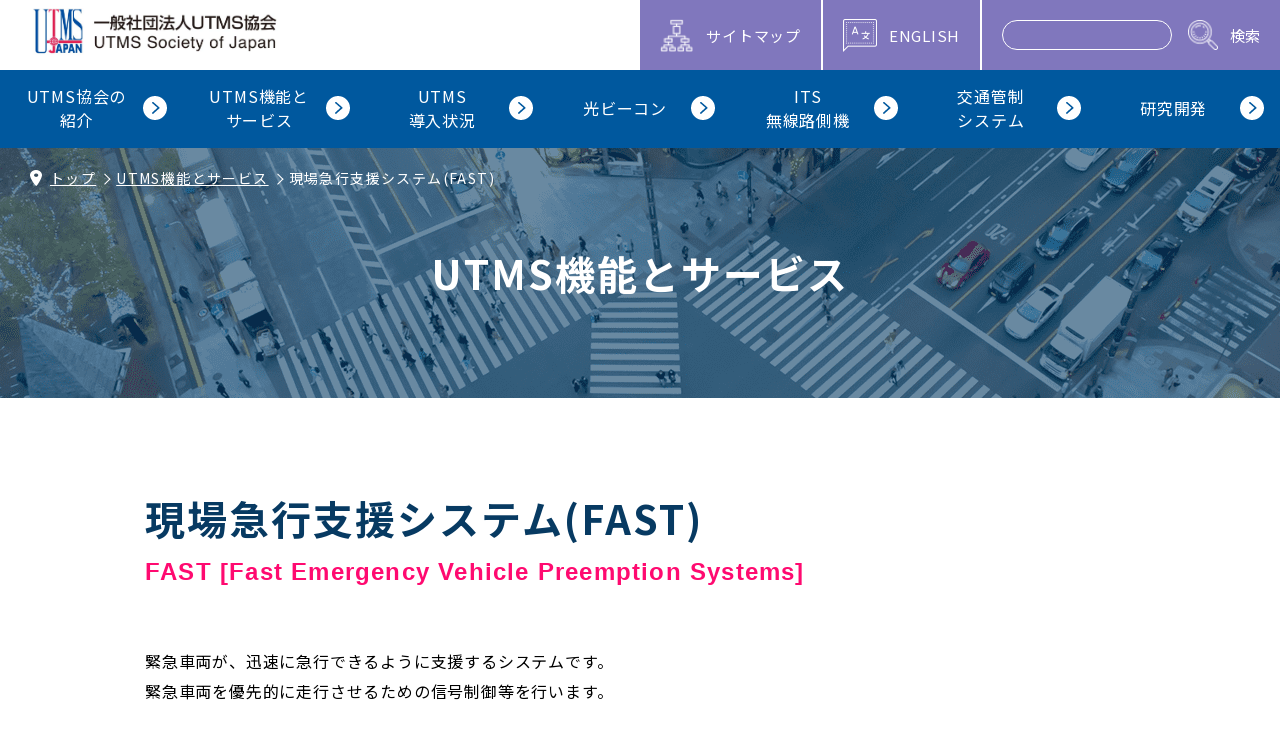

--- FILE ---
content_type: text/html; charset=UTF-8
request_url: https://utms.or.jp/japanese/system/fast.html
body_size: 22255
content:
<!DOCTYPE html>
<html lang="ja">
<head>
    <meta charset="UTF-8"/>
    <meta name="viewport" content="width=device-width, initial-scale=1"/>
    <link rel="stylesheet" href="https://utms.or.jp/wp-content/themes/utms/style.css">
    <link rel="preconnect" href="https://fonts.googleapis.com">
    <link rel="preconnect" href="https://fonts.gstatic.com" crossorigin>
    <link href="https://fonts.googleapis.com/css2?family=Noto+Sans+JP:wght@300;400;700&display=swap"
          rel="stylesheet"> <title>現場急行支援システム(FAST)｜UTMS機能とサービス | 一般社団法人　ＵＴＭＳ協会</title>
<meta name='robots' content='max-image-preview:large' />
<link rel='dns-prefetch' href='//s.w.org' />
		<script type="text/javascript">
			window._wpemojiSettings = {"baseUrl":"https:\/\/s.w.org\/images\/core\/emoji\/13.1.0\/72x72\/","ext":".png","svgUrl":"https:\/\/s.w.org\/images\/core\/emoji\/13.1.0\/svg\/","svgExt":".svg","source":{"concatemoji":"https:\/\/utms.or.jp\/wp-includes\/js\/wp-emoji-release.min.js?ver=5.8.12"}};
			!function(e,a,t){var n,r,o,i=a.createElement("canvas"),p=i.getContext&&i.getContext("2d");function s(e,t){var a=String.fromCharCode;p.clearRect(0,0,i.width,i.height),p.fillText(a.apply(this,e),0,0);e=i.toDataURL();return p.clearRect(0,0,i.width,i.height),p.fillText(a.apply(this,t),0,0),e===i.toDataURL()}function c(e){var t=a.createElement("script");t.src=e,t.defer=t.type="text/javascript",a.getElementsByTagName("head")[0].appendChild(t)}for(o=Array("flag","emoji"),t.supports={everything:!0,everythingExceptFlag:!0},r=0;r<o.length;r++)t.supports[o[r]]=function(e){if(!p||!p.fillText)return!1;switch(p.textBaseline="top",p.font="600 32px Arial",e){case"flag":return s([127987,65039,8205,9895,65039],[127987,65039,8203,9895,65039])?!1:!s([55356,56826,55356,56819],[55356,56826,8203,55356,56819])&&!s([55356,57332,56128,56423,56128,56418,56128,56421,56128,56430,56128,56423,56128,56447],[55356,57332,8203,56128,56423,8203,56128,56418,8203,56128,56421,8203,56128,56430,8203,56128,56423,8203,56128,56447]);case"emoji":return!s([10084,65039,8205,55357,56613],[10084,65039,8203,55357,56613])}return!1}(o[r]),t.supports.everything=t.supports.everything&&t.supports[o[r]],"flag"!==o[r]&&(t.supports.everythingExceptFlag=t.supports.everythingExceptFlag&&t.supports[o[r]]);t.supports.everythingExceptFlag=t.supports.everythingExceptFlag&&!t.supports.flag,t.DOMReady=!1,t.readyCallback=function(){t.DOMReady=!0},t.supports.everything||(n=function(){t.readyCallback()},a.addEventListener?(a.addEventListener("DOMContentLoaded",n,!1),e.addEventListener("load",n,!1)):(e.attachEvent("onload",n),a.attachEvent("onreadystatechange",function(){"complete"===a.readyState&&t.readyCallback()})),(n=t.source||{}).concatemoji?c(n.concatemoji):n.wpemoji&&n.twemoji&&(c(n.twemoji),c(n.wpemoji)))}(window,document,window._wpemojiSettings);
		</script>
		<style type="text/css">
img.wp-smiley,
img.emoji {
	display: inline !important;
	border: none !important;
	box-shadow: none !important;
	height: 1em !important;
	width: 1em !important;
	margin: 0 .07em !important;
	vertical-align: -0.1em !important;
	background: none !important;
	padding: 0 !important;
}
</style>
	<link rel='stylesheet' id='wp-block-library-css'  href='https://utms.or.jp/wp-includes/css/dist/block-library/style.min.css?ver=5.8.12' type='text/css' media='all' />
<link rel="https://api.w.org/" href="/wp-json/" /><link rel="alternate" type="application/json" href="/wp-json/wp/v2/pages/102" /><link rel="EditURI" type="application/rsd+xml" title="RSD" href="https://utms.or.jp/xmlrpc.php?rsd" />
<link rel="wlwmanifest" type="application/wlwmanifest+xml" href="https://utms.or.jp/wp-includes/wlwmanifest.xml" /> 
<meta name="generator" content="WordPress 5.8.12" />
<link rel="canonical" href="/system/fast.html" />
<link rel='shortlink' href='/?p=102' />
<link rel="alternate" type="application/json+oembed" href="/wp-json/oembed/1.0/embed?url=https%3A%2F%2Futms.or.jp%2Fjapanese%2Fsystem%2Ffast.html" />
<link rel="alternate" type="text/xml+oembed" href="/wp-json/oembed/1.0/embed?url=https%3A%2F%2Futms.or.jp%2Fjapanese%2Fsystem%2Ffast.html&#038;format=xml" />
    <script type="text/javascript">
        var _gaq = _gaq || [];
        _gaq.push(['_setAccount', 'UA-38877728-1']);
        _gaq.push(['_trackPageview']);

        (function() {
            var ga = document.createElement('script'); ga.type = 'text/javascript'; ga.async = true;
            ga.src = ('https:' == document.location.protocol ? 'https://ssl' : 'http://www') + '.google-analytics.com/ga.js';
            var s = document.getElementsByTagName('script')[0]; s.parentNode.insertBefore(ga, s);
        })();
    </script>
</head>
<body>
<header class="header">
            <!--jp-->
        <div class="header-inner">
            <div class="header-top">
                <a href="https://utms.or.jp/japanese" class="header-logo">
                    <img src="https://utms.or.jp/wp-content/themes/utms/images/header-logo.jpg" alt=""
                         class="header-logo__img">
                </a>
                <ul class="header-top-menu">
                    <li class="header-top-menu__item">
                        <a href="/japanese/sitemap/index.html">
                        <span>サイトマップ</span>
                        </a>
                    </li>
                    <li class="header-top-menu__item">
                         <span>
                        <a rel='alternate' hreflang='en' href='/english/system/fast.html' class='lang__link'>ENGLISH</a>                        </span>
                    </li>
                    <li class="header-top-menu__item">
                        <form method="get" action="http://www.google.co.jp/search" class="search-box" target="_blank" rel="noopener noreferrer">
                            <input type="text" name="q" size="31" class="input">
                            <input type="hidden" name="q" value="site:utms.or.jp">
                            <span><input type="submit" name="sa" value="検索"/></span>
                        </form>
                    </li>
                </ul>
            </div>
            <nav class="header-nav">
                <ul class="header-nav-list">
                    <li class="header-nav-list__item">
                        <a href="/japanese/intro/index.html" class="header-nav-list__head">
                            <span class="header-nav-list__title">UTMS協会の</br>紹介</span>
                        </a>
                        <nav class="header-nav-local">
                            <h2 class="header-nav-local__title">一般社団法人UTMS協会の</br>紹介</h2>
                            <ul class="header-nav-local-list">
                                <li class="header-nav-local__item">
                                    <a href="/japanese/intro/index.html"
                                       class="header-nav-local__item__link">協会の概要</a>
                                </li>
                                <li class="header-nav-local__item">
                                    <a href="/wp-content/uploads/2021/10/teikan.pdf" class="header-nav-local__item__link" target="_blank" rel="noopener noreferrer">定款（ＰＤＦ）</a>
                                </li>
                                <li class="header-nav-local__item">
                                    <a href="/japanese/intro/sosiki.html"
                                       class="header-nav-local__item__link">協会の組織</a>
                                </li>
                                <li class="header-nav-local__item">
                                    <a href="/wp-content/uploads/2021/10/kaiin-meibo.pdf" class="header-nav-local__item__link" target="_blank" rel="noopener noreferrer">会員（ＰＤＦ）</a>
                                </li>
                                <li class="header-nav-local__item">
                                    <a href="/wp-content/uploads/2021/10/yakuin.pdf" class="header-nav-local__item__link" target="_blank" rel="noopener noreferrer">役員（ＰＤＦ）</a>
                                </li>
                                <li class="header-nav-local__item">
                                    <a class="button button-header-nav icon_pdf" href="/wp-content/uploads/2025/03/250922kikaku.pdf" target="_blank" rel="noopener noreferrer">
                                        <span class="button__label">UTMS協会規格</span>
                                    </a>
                                </li>
                            </ul>
                            <ul class="header-nav-local-list">
                                <li class="header-nav-local__item">
                                    <a href="/japanese/intro/katudou.html"
                                       class="header-nav-local__item__link">決算公告等</a>
                                </li>
                                <li class="header-nav-local__item">
                                    <a href="/japanese/intro/map.html"
                                       class="header-nav-local__item__link">アクセス</a>
                                </li>
                            </ul>
                        </nav>
                    </li>
                    <li class="header-nav-list__item">
                        <a href="/japanese/system/index.html" class="header-nav-list__head">
                            <span class="header-nav-list__title">UTMS機能と</br>サービス</span>
                        </a>
                        <nav class="header-nav-local">
                            <h2 class="header-nav-local__title">UTMS機能とサービス</h2>
                            <ul class="header-nav-local-list">
                                <li class="header-nav-local__item">
                                    <a href="/japanese/system/index.html"
                                       class="header-nav-local__item__link">UTMSの紹介</a>
                                </li>
                                <li class="header-nav-local__item">
                                    <a href="/japanese/system/itcs.html" class="header-nav-local__item__link">高度交通管制システム(ITCS)</a>
                                </li>
                                <li class="header-nav-local__item">
                                    <a href="/japanese/system/amis.html" class="header-nav-local__item__link">交通情報提供システム(AMIS)</a>
                                </li>
                                <li class="header-nav-local__item">
                                    <a href="/japanese/system/ptps.html" class="header-nav-local__item__link">公共車両優先システム(PTPS)</a>
                                </li>
                                <li class="header-nav-local__item">
                                    <a href="/japanese/system/mocs.html" class="header-nav-local__item__link">車両運行管理システム(MOCS)</a>
                                </li>
                            </ul>
                            <ul class="header-nav-local-list">
                                <li class="header-nav-local__item">
                                    <a href="/japanese/system/epms.html" class="header-nav-local__item__link">交通公害低減システム(EPMS)</a>
                                </li>
                                <li class="header-nav-local__item">
                                    <a href="/japanese/system/dsss.html" class="header-nav-local__item__link">安全運転支援システム(DSSS)</a>
                                </li>
                                <li class="header-nav-local__item">
                                    <a href="/japanese/system/help.html" class="header-nav-local__item__link">緊急通報システム(HELP)</a>
                                </li>
                                <li class="header-nav-local__item">
                                    <a href="/japanese/system/pics.html" class="header-nav-local__item__link">歩行者等支援情報通信システム(PICS)</a>
                                </li>
                                <li class="header-nav-local__item">
                                    <a href="/japanese/system/fast.html" class="header-nav-local__item__link">現場急行支援システム(FAST)</a>
                                </li>
                            </ul>
                        </nav>
                    </li>
                    <li class="header-nav-list__item">
                        <a href="/japanese/pre/index.html" class="header-nav-list__head">
                            <span class="header-nav-list__title">UTMS</br>導入状況</span>
                        </a>
                    </li>
                    <li class="header-nav-list__item">
                        <a href="/japanese/beacon/index.html" class="header-nav-list__head">
                            <span class="header-nav-list__title">光ビーコン</span>
                        </a>
                        <nav class="header-nav-local">
                            <h2 class="header-nav-local__title">光ビーコン</h2>
                            <ul class="header-nav-local-list">
                                <li class="header-nav-local__item">
                                    <a href="/japanese/beacon/index.html"
                                       class="header-nav-local__item__link">概要</a>
                                </li>
                                <li class="header-nav-local__item">
                                    <a href="/japanese/beacon/gijutu.html" class="header-nav-local__item__link">技術的特徴</a>
                                </li>
                            </ul>
                        </nav>
                    </li>
                    <li class="header-nav-list__item">
                        <a href="/japanese/its/index.html" class="header-nav-list__head">
                            <span class="header-nav-list__title">ITS</br>無線路側機</span>
                        </a>
                    </li>
                    <li class="header-nav-list__item">
                        <a href="/japanese/cont/index.html" class="header-nav-list__head">
                            <span class="header-nav-list__title">交通管制</br>システム</span>
                        </a>
                        <nav class="header-nav-local">
                            <h2 class="header-nav-local__title">交通管制システム</h2>
                            <ul class="header-nav-local-list">
                                <li class="header-nav-local__item">
                                    <a href="/japanese/cont/index.html"
                                       class="header-nav-local__item__link">交通管制システムの役割</a>
                                </li>
                                <li class="header-nav-local__item">
                                    <a href="/japanese/cont/syusyuu/index.html" class="header-nav-local__item__link">情報収集</a>
                                </li>
                                <li class="header-nav-local__item">
                                    <a href="/japanese/cont/teikyo/index.html" class="header-nav-local__item__link">情報提供</a>
                                </li>
                                <li class="header-nav-local__item">
                                    <a href="/japanese/cont/seigyo/index.html" class="header-nav-local__item__link">信号制御</a>
                                </li>
                                <li class="header-nav-local__item">
                                    <a href="/japanese/cont/kouseizu/index.html" class="header-nav-local__item__link">システム構成図</a>
                                </li>
                            </ul>
                            <ul class="header-nav-local-list">
                                <li class="header-nav-local__item">
                                    <a href="/japanese/cont/kouka/index.html" class="header-nav-local__item__link">交通管制システムの導入効果</a>
                                </li>
                            </ul>
                        </nav>
                    </li>
                    <li class="header-nav-list__item">
                        <a href="/japanese/research/index.html" class="header-nav-list__head">
                            <span class="header-nav-list__title">研究開発</span>
                        </a>
                    </li>
                </ul>
            </nav>
        </div>
    </header>
<div class="content">
    <div class="page-title-wrapper">
        <div class="breadcrumbs">
            <ul class="breadcrumbs-list"><li class="breadcrumbs-list__item"><a href="https://utms.or.jp/japanese" class="breadcrumbs-list__item__link">トップ</a></li><li class="breadcrumbs-list__item"><a href="/japanese/system/index.html" class="breadcrumbs-list__item__link">UTMS機能とサービス</a></li><li class="breadcrumbs-list__item">現場急行支援システム(FAST)</li></ul>        </div>
        <h1 class="page-title">UTMS機能とサービス</h1>
    </div>
    <div class="content-inner">
    
<div class="content-block">
<div class="title-wrapper">
<h2 class="title">現場急行支援システム(FAST)</h2>
<p class="title__eng">FAST [Fast Emergency Vehicle Preemption Systems]</p>
</div>
<p class="text">緊急車両が、迅速に急行できるように支援するシステムです。<br>緊急車両を優先的に走行させるための信号制御等を行います。</p>
</div>
<div class="content-block left padding-t0">
<h3 class="sub-title">主な効果</h3>
<div class="list-block margin-b0">
<ol class="list round">
<li class="list__item">救命率の向上</li>
<li class="list__item">犯罪検挙率の向上</li>
<li class="list__item">緊急走行中の交差点での交通事故防止</li>
</ol>
</div>
<div class="movie-block margin-t60 margin-b0">
<video src="/wp-content/uploads/2021/10/fast.mp4" controls="" webkit-playsinline="" playsinline="" class="movie-block__movie">
</video>
<div class="movie__button"></div>
</div>
</div>
        <div class="scroll"><span></span></div>
    </div>
</div>
<footer class="footer">
            <!--jp-->
        <nav class="footer-nav">
            <ul class="footer-nav-list">
                <li class="footer-nav-list__item">
                    <a href="/japanese/intro/index.html" class="footer-nav-list__item__link">UTMS協会の紹介</a>
                </li>
                <li class="footer-nav-list__item">
                    <a href="/japanese/system/index.html" class="footer-nav-list__item__link">UTMS機能と<br>サービス</a>
                </li>
                <li class="footer-nav-list__item">
                    <a href="/japanese/pre/index.html" class="footer-nav-list__item__link">UTMS導入状況</a>
                </li>
                <li class="footer-nav-list__item">
                    <a href="/japanese/beacon/index.html" class="footer-nav-list__item__link">光ビーコン</a>
                </li>
                <li class="footer-nav-list__item">
                    <a href="/japanese/its/index.html" class="footer-nav-list__item__link">ITS無線路側機</a>
                </li>
                <li class="footer-nav-list__item">
                    <a href="/japanese/cont/index.html" class="footer-nav-list__item__link">交通管制システム</a>
                </li>
                <li class="footer-nav-list__item">
                    <a href="/japanese/research/index.html" class="footer-nav-list__item__link">研究開発</a>
                </li>
            </ul>
            <ul class="footer-link-list">
                <li class="footer-link-list__item">
                    <a href="https://utms.or.jp/japanese" class="footer-link-list__item__link">HOME</a>
                </li>
                <li class="footer-link-list__item">
                    <a href="/japanese/info/index.html" class="footer-link-list__item__link">お知らせ</a>
                </li>
                <li class="footer-link-list__item">
                    <a href="/japanese/intro/index.html" class="footer-link-list__item__link">協会概要</a>
                </li>
                <li class="footer-link-list__item">
                    <a href="/japanese/sitemap/index.html" class="footer-link-list__item__link">サイトマップ</a>
                </li>
            </ul>
        </nav>
        <div class="footer-info">
            <div class="footer-info-inner">
                <div class="footer-info-left">
                    <img src="https://utms.or.jp/wp-content/themes/utms/images/footer-logo.jpg" alt=""
                         class="footer-info-logo">
                    <p class="footer-info-address">東京都新宿区市谷田町二丁目６番　エアマンズビル市ヶ谷2階</p>
                </div>
                <div class="footer-ingo-right">
                    <ul class="contact-list">
                        <li class="contact-list__item tel">03-3235-6520</li>
                        <li class="contact-list__item fax">03-3235-6522</li>
                        <li class="contact-list__item mail">
                            <a href="/japanese/contact/index.html" class="footer-link-list__item__link">お問い合わせ</a>
                        </li>
                    </ul>
                </div>
            </div>
        </div>
        <div class="copyright"><span>©2021 UTMS Society of Japan</span></div>
</footer>
<script src="https://code.jquery.com/jquery-3.3.1.min.js"
        integrity="sha256-FgpCb/KJQlLNfOu91ta32o/NMZxltwRo8QtmkMRdAu8=" crossorigin="anonymous"></script>
<script src="https://utms.or.jp/wp-content/themes/utms/js/common.js"></script>
<script type='text/javascript' src='https://utms.or.jp/wp-includes/js/wp-embed.min.js?ver=5.8.12' id='wp-embed-js'></script>
</body>
</html>


--- FILE ---
content_type: text/css
request_url: https://utms.or.jp/wp-content/themes/utms/style.css
body_size: 34915
content:
@charset "UTF-8";
/*
Theme Name: utms
Description: utms
Version: 1.1
Author: Mana
Author URI: http://webcreatormana.com
*/
body {
  font-family: 'Noto Sans JP', -apple-system, "Helvetica Neue", "ヒラギノ角ゴ Pro W3","Hiragino Kaku Gothic Pro","メイリオ",Meiryo,"ＭＳ Ｐゴシック","MS PGothic",sans-serif;
}

/*! normalize.css v8.0.1 | MIT License | github.com/necolas/normalize.css */
/* Document
   ========================================================================== */
/**
 * 1. Correct the line height in all browsers.
 * 2. Prevent adjustments of font size after orientation changes in iOS.
 */
html {
  -webkit-text-size-adjust: 100%;
  /* 2 */
}

/* Sections
   ========================================================================== */
/**
 * Remove the margin in all browsers.
 */
body {
  margin: 0;
}

/**
 * Render the `main` element consistently in IE.
 */
main {
  display: block;
}

/**
 * Correct the font size and margin on `h1` elements within `section` and
 * `article` contexts in Chrome, Firefox, and Safari.
 */
h1 {
  font-size: 2em;
  margin: 0.67em 0;
}

/* Grouping content
   ========================================================================== */
/**
 * 1. Add the correct box sizing in Firefox.
 * 2. Show the overflow in Edge and IE.
 */
hr {
  -webkit-box-sizing: content-box;
          box-sizing: content-box;
  /* 1 */
  height: 0;
  /* 1 */
  overflow: visible;
  /* 2 */
}

/**
 * 1. Correct the inheritance and scaling of font size in all browsers.
 * 2. Correct the odd `em` font sizing in all browsers.
 */
pre {
  font-family: monospace, monospace;
  /* 1 */
  font-size: 1em;
  /* 2 */
}

/* Text-level semantics
   ========================================================================== */
/**
 * Remove the gray background on active links in IE 10.
 */
a {
  background-color: transparent;
}

/**
 * 1. Remove the bottom border in Chrome 57-
 * 2. Add the correct text decoration in Chrome, Edge, IE, Opera, and Safari.
 */
abbr[title] {
  border-bottom: none;
  /* 1 */
  text-decoration: underline;
  /* 2 */
  -webkit-text-decoration: underline dotted;
          text-decoration: underline dotted;
  /* 2 */
}

/**
 * Add the correct font weight in Chrome, Edge, and Safari.
 */
b,
strong {
  font-weight: bolder;
}

/**
 * 1. Correct the inheritance and scaling of font size in all browsers.
 * 2. Correct the odd `em` font sizing in all browsers.
 */
code,
kbd,
samp {
  font-family: monospace, monospace;
  /* 1 */
  font-size: 1em;
  /* 2 */
}

/**
 * Add the correct font size in all browsers.
 */
small {
  font-size: 80%;
}

/**
 * Prevent `sub` and `sup` elements from affecting the line height in
 * all browsers.
 */
sub,
sup {
  font-size: 75%;
  line-height: 0;
  position: relative;
  vertical-align: baseline;
}

sub {
  bottom: -0.25em;
}

sup {
  top: -0.5em;
}

/* Embedded content
   ========================================================================== */
/**
 * Remove the border on images inside links in IE 10.
 */
img {
  border-style: none;
}

/* Forms
   ========================================================================== */
/**
 * 1. Change the font styles in all browsers.
 * 2. Remove the margin in Firefox and Safari.
 */
button,
input,
optgroup,
select,
textarea {
  font-family: inherit;
  /* 1 */
  font-size: 100%;
  /* 1 */
  line-height: 1.15;
  /* 1 */
  margin: 0;
  /* 2 */
}

/**
 * Show the overflow in IE.
 * 1. Show the overflow in Edge.
 */
button,
input {
  /* 1 */
  overflow: visible;
}

/**
 * Remove the inheritance of text transform in Edge, Firefox, and IE.
 * 1. Remove the inheritance of text transform in Firefox.
 */
button,
select {
  /* 1 */
  text-transform: none;
}

/**
 * Correct the inability to style clickable types in iOS and Safari.
 */
button,
[type="button"],
[type="reset"],
[type="submit"] {
  -webkit-appearance: button;
}

/**
 * Remove the inner border and padding in Firefox.
 */
button::-moz-focus-inner,
[type="button"]::-moz-focus-inner,
[type="reset"]::-moz-focus-inner,
[type="submit"]::-moz-focus-inner {
  border-style: none;
  padding: 0;
}

/**
 * Restore the focus styles unset by the previous rule.
 */
button:-moz-focusring,
[type="button"]:-moz-focusring,
[type="reset"]:-moz-focusring,
[type="submit"]:-moz-focusring {
  outline: 1px dotted ButtonText;
}

/**
 * Correct the padding in Firefox.
 */
fieldset {
  padding: 0.35em 0.75em 0.625em;
}

/**
 * 1. Correct the text wrapping in Edge and IE.
 * 2. Correct the color inheritance from `fieldset` elements in IE.
 * 3. Remove the padding so developers are not caught out when they zero out
 *    `fieldset` elements in all browsers.
 */
legend {
  -webkit-box-sizing: border-box;
          box-sizing: border-box;
  /* 1 */
  color: inherit;
  /* 2 */
  display: table;
  /* 1 */
  max-width: 100%;
  /* 1 */
  padding: 0;
  /* 3 */
  white-space: normal;
  /* 1 */
}

/**
 * Add the correct vertical alignment in Chrome, Firefox, and Opera.
 */
progress {
  vertical-align: baseline;
}

/**
 * Remove the default vertical scrollbar in IE 10+.
 */
textarea {
  overflow: auto;
}

/**
 * 1. Add the correct box sizing in IE 10.
 * 2. Remove the padding in IE 10.
 */
[type="checkbox"],
[type="radio"] {
  -webkit-box-sizing: border-box;
          box-sizing: border-box;
  /* 1 */
  padding: 0;
  /* 2 */
}

/**
 * Correct the cursor style of increment and decrement buttons in Chrome.
 */
[type="number"]::-webkit-inner-spin-button,
[type="number"]::-webkit-outer-spin-button {
  height: auto;
}

/**
 * 1. Correct the odd appearance in Chrome and Safari.
 * 2. Correct the outline style in Safari.
 */
[type="search"] {
  -webkit-appearance: textfield;
  /* 1 */
  outline-offset: -2px;
  /* 2 */
}

/**
 * Remove the inner padding in Chrome and Safari on macOS.
 */
[type="search"]::-webkit-search-decoration {
  -webkit-appearance: none;
}

/**
 * 1. Correct the inability to style clickable types in iOS and Safari.
 * 2. Change font properties to `inherit` in Safari.
 */
::-webkit-file-upload-button {
  -webkit-appearance: button;
  /* 1 */
  font: inherit;
  /* 2 */
}

/* Interactive
   ========================================================================== */
/*
 * Add the correct display in Edge, IE 10+, and Firefox.
 */
details {
  display: block;
}

/*
 * Add the correct display in all browsers.
 */
summary {
  display: list-item;
}

/* Misc
   ========================================================================== */
/**
 * Add the correct display in IE 10+.
 */
template {
  display: none;
}

/**
 * Add the correct display in IE 10.
 */
[hidden] {
  display: none;
}

* {
  -webkit-box-sizing: border-box;
          box-sizing: border-box;
}

h1, h2, h3, h4, h5, h6, p {
  margin: 0;
  padding: 0;
}

button {
  border: none;
  outline: none;
}

input, textarea {
  padding: 0;
  border: none;
  outline: none;
  border-radius: 0;
  background: none;
}

ul, li, ol {
  list-style: none;
  margin: 0;
  padding: 0;
}

a {
  text-decoration: none;
}

dl, dt, dd, figure, figcaption {
  margin: 0;
  padding: 0;
}

select {
  -webkit-appearance: none;
     -moz-appearance: none;
          appearance: none;
  outline: none;
}

select::-ms-expand {
  display: none;
}

select:-moz-focusring {
  color: transparent;
  text-shadow: 0 0 0 #000;
}

.breadcrumbs {
  position: absolute;
  top: 20px;
  margin: 0 auto;
  padding: 0 30px;
  max-width: 1440px;
  width: 100%;
}

.breadcrumbs-list {
  display: -webkit-box;
  display: -ms-flexbox;
  display: flex;
  -webkit-box-align: center;
      -ms-flex-align: center;
          align-items: center;
}

.breadcrumbs-list__item {
  position: relative;
  font-size: 0.875em;
  color: #fff;
  letter-spacing: .1em;
}

.breadcrumbs-list__item:first-child {
  padding-left: 20px;
}

.breadcrumbs-list__item:first-child:before {
  position: absolute;
  left: 0;
  top: 50%;
  content: "";
  display: block;
  width: 14px;
  height: 16px;
  background-image: url("images/icon-breadcrumb.png");
  background-size: contain;
  background-repeat: no-repeat;
  -webkit-transform: translateY(-50%);
          transform: translateY(-50%);
}

.breadcrumbs-list__item:not(:last-child) {
  padding-right: 20px;
}

.breadcrumbs-list__item:not(:last-child):after {
  position: absolute;
  right: 10px;
  top: 50%;
  content: "";
  display: block;
  width: 7px;
  height: 7px;
  border-top: 1px solid #fff;
  border-right: 1px solid #fff;
  -webkit-transform: rotate(45deg) translateY(-50%);
          transform: rotate(45deg) translateY(-50%);
}

.breadcrumbs-list__item__link {
  color: #fff;
  text-decoration: underline;
  letter-spacing: .1em;
}

.button {
  position: relative;
  -webkit-box-pack: center;
      -ms-flex-pack: center;
          justify-content: center;
  padding: 20px 50px;
  min-width: 304px;
  min-height: 60px;
  background-color: #fff;
  border: 1px solid #073a62;
  color: #073a62;
  text-align: center;
  cursor: pointer;
  -webkit-transition: .3s;
  transition: .3s;
}

.button:hover {
  opacity: .6;
}

.button:after {
  position: absolute;
  right: 30px;
  top: 50%;
  content: "";
  display: block;
  width: 8px;
  height: 8px;
  border-top: 1px solid #073a62;
  border-right: 1px solid #073a62;
  -webkit-transform: rotate(45deg) translateY(-50%);
          transform: rotate(45deg) translateY(-50%);
}

.button .button__label {
  color: #073a62;
  letter-spacing: .05em;
  font-weight: 700;
}

.button.eng:after {
  right: 20px;
}

.button.eng .button__label {
  font-family: "Arial Black", "Hiragino Kaku Gothic ProN", "Hiragino Sans", Meiryo, sans-serif;
}

.button.icon_pdf .button__label {
  position: relative;
  padding-left: 36px;
}

.button.icon_pdf .button__label:before {
  position: absolute;
  top: 50%;
  left: 0;
  content: "";
  background-image: url("images/icon-pdf.png");
  background-size: contain;
  background-repeat: no-repeat;
  display: block;
  width: 20px;
  height: 22px;
  -webkit-transform: translateY(-50%);
          transform: translateY(-50%);
}

.button-header-nav {
  padding: 20px 70px;
}

.content {
  background-color: #f7f7f7;
}

.content.sticky {
  padding-top: 70px;
}

.content-inner {
  position: relative;
  margin: 0 auto;
  max-width: 1440px;
  min-width: 1060px;
  width: 100%;
  overflow: hidden;
}

.content-block {
  padding: 100px 145px;
  background-color: #fff;
}

.content-block.left {
  margin-bottom: 100px;
  padding: 100px 90px 100px 145px;
  margin-right: 145px;
}

.content-block.right {
  margin-bottom: 100px;
  padding: 100px 145px 100px 80px;
  margin-left: 145px;
}

.fv {
  position: relative;
  width: 100%;
  height: 500px;
  background-image: url("images/top/fv.jpg");
  background-repeat: no-repeat;
  background-size: cover;
  background-position: center;
}

.fv-content {
  position: absolute;
  bottom: 40px;
  left: 0;
  padding: 0 30px;
}

.fv-title {
  display: -ms-inline-grid;
  display: inline-grid;
  row-gap: 13px;
  font-size: 1em;
}

.fv-title span {
  padding: 8px 20px;
  width: -webkit-fit-content;
  width: -moz-fit-content;
  width: fit-content;
  color: #fff;
  background-color: #073a62;
  font-size: 2.25em;
  letter-spacing: .05em;
  line-height: 1;
}

.fv-title-en span {
  font-size: 1.75em;
  line-height: 1.4;
}

.news {
  display: -webkit-box;
  display: -ms-flexbox;
  display: flex;
  padding: 100px 115px;
  background-color: #fff;
}

.news-title {
  margin-right: 50px;
}

.news-list {
  padding-left: 40px;
  border-left: 1px solid #073a62;
}

.news-list__item {
  display: -webkit-box;
  display: -ms-flexbox;
  display: flex;
  -webkit-box-align: center;
      -ms-flex-align: center;
          align-items: center;
}

.news-list__item:not(:last-child) {
  padding-bottom: 20px;
}

.news-list__item dt {
  padding-right: 20px;
  min-width: 170px;
  color: #073a62;
  font-weight: 700;
  letter-spacing: .05em;
}

.news-list__item dd {
  letter-spacing: .05em;
}

.news-list__item dd .link {
  line-height: 1;
}

.top-content {
  position: relative;
  padding: 100px 0;
  background-color: #f7f7f7;
  background-image: url("images/top/bg-top.jpg");
}

.top-content-inner {
  display: -webkit-box;
  display: -ms-flexbox;
  display: flex;
  margin: 0 auto;
  max-width: 1150px;
  width: 100%;
}

.top-content-block {
  width: 50%;
}

.top-content-block:first-child {
  margin: 0 40px 0 0;
}

.top-content-block:nth-child(2) {
  margin-top: 150px;
}

.top-content-block-inner {
  margin-bottom: 40px;
  padding: 60px;
  display: -ms-inline-grid;
  display: inline-grid;
  row-gap: 26px;
  width: 100%;
  background-color: #fff;
}

.top-content-title {
  color: #073a62;
  font-size: 1.875em;
  font-weight: 700;
  letter-spacing: .05em;
}

.top-content-title-en {
  font-size: 1.5em;
}

.top-content-title__lead {
  line-height: 1.875;
  letter-spacing: .05em;
}

.top-content-title__lead-en {
  font-size: 0.875em;
}

.download {
  display: inline-block;
  padding: 20px 70px;
}

.download:hover {
  opacity: 1;
}

.scroll {
  position: fixed;
  bottom: 50px;
  display: -webkit-box;
  display: -ms-flexbox;
  display: flex;
  width: 50px;
  height: 50px;
  cursor: pointer;
  z-index: 5;
  left: 50%;
  -webkit-transform: translateX(-50%);
          transform: translateX(-50%);
}

.scroll span {
  position: relative;
  width: 100%;
  height: 100%;
  border: 1px solid #073a62;
  background-color: #fff;
}

.scroll span:before {
  position: absolute;
  top: 50%;
  left: 50%;
  content: "";
  background-image: url("images/icon-scroll.svg");
  background-size: contain;
  background-repeat: no-repeat;
  background-position: center;
  display: block;
  width: 25px;
  height: 25px;
  -webkit-transform: translate(-50%, -50%);
          transform: translate(-50%, -50%);
}

/**
テキスト
 */
.text {
  display: -webkit-box;
  display: -ms-flexbox;
  display: flex;
  -webkit-box-align: center;
      -ms-flex-align: center;
          align-items: center;
  -ms-flex-wrap: wrap;
      flex-wrap: wrap;
  line-height: 1.875;
  letter-spacing: .05em;
}

.text-center {
  -webkit-box-pack: center;
      -ms-flex-pack: center;
          justify-content: center;
}

/**
関連コンテンツ
 */
.content-list {
  padding-bottom: 100px;
  display: -webkit-box;
  display: -ms-flexbox;
  display: flex;
  -webkit-box-pack: justify;
      -ms-flex-pack: justify;
          justify-content: space-between;
  -ms-flex-wrap: wrap;
      flex-wrap: wrap;
  width: 100%;
}

.content-list__item {
  width: calc(50% - 20px);
  height: 200px;
}

.content-list__item:nth-child(2n+1):last-child {
  width: 100%;
}

.content-list__item:not(:last-child) {
  margin-bottom: 40px;
}

.content-list__item__link {
  position: relative;
  display: -webkit-box;
  display: -ms-flexbox;
  display: flex;
  -webkit-box-align: center;
      -ms-flex-align: center;
          align-items: center;
  -webkit-box-pack: center;
      -ms-flex-pack: center;
          justify-content: center;
  width: 100%;
  height: 100%;
  cursor: pointer;
  z-index: 1;
  overflow: hidden;
  -webkit-transition: .3s;
  transition: .3s;
}

.content-list__item__link:hover {
  opacity: .6;
}

.content-list__item__link:after {
  position: absolute;
  top: 50%;
  right: 46px;
  content: "";
  display: block;
  width: 16px;
  height: 16px;
  border-top: 2px solid #000000;
  border-right: 2px solid #000000;
  -webkit-transform: rotate(45deg) translateY(-50%);
          transform: rotate(45deg) translateY(-50%);
}

.content-list__item__link.none {
  cursor: auto;
}

.content-list__item__link.none:hover {
  opacity: 1;
}

.content-list__item__link.none:after {
  content: none;
}

.content-list__item__img {
  position: absolute;
  top: 50%;
  left: 50%;
  width: auto;
  height: 100%;
  -webkit-transform: translate(-50%, -50%);
          transform: translate(-50%, -50%);
}

.content-list__item span {
  color: #000000;
  font-size: 1.5em;
  font-weight: 700;
  letter-spacing: .05em;
  text-align: center;
  z-index: 1;
}

/**
画像
 */
.image-block {
  display: -webkit-box;
  display: -ms-flexbox;
  display: flex;
  -webkit-box-pack: center;
      -ms-flex-pack: center;
          justify-content: center;
  -webkit-box-align: start;
      -ms-flex-align: start;
          align-items: flex-start;
  -ms-flex-wrap: wrap;
      flex-wrap: wrap;
  margin: 0 auto 80px;
  max-width: 800px;
  width: 69.5%;
}

.image-block__img {
  width: 100%;
  height: auto;
}

.image-block__text {
  padding-top: 20px;
  letter-spacing: .05em;
}

.image-block.row {
  display: -webkit-box;
  display: -ms-flexbox;
  display: flex;
  -webkit-box-align: start;
      -ms-flex-align: start;
          align-items: flex-start;
  -webkit-box-pack: justify;
      -ms-flex-pack: justify;
          justify-content: space-between;
  max-width: initial;
  width: 100%;
}

.image-block.row .image-block__img {
  margin-right: 20px;
  width: calc(50% - 20px);
}

.image-block.row .image-block__text {
  margin-left: 20px;
  padding: 0;
  width: calc(50% - 20px);
  line-height: 1.875;
  letter-spacing: .05em;
}

/**
動画
 */
.movie-block {
  position: relative;
  display: -webkit-box;
  display: -ms-flexbox;
  display: flex;
  margin: 0 auto 80px;
  max-width: 800px;
  width: 69.5%;
}

.movie-block__movie {
  width: 100%;
  height: auto;
}

.movie__button {
  content: "";
  position: absolute;
  top: 0;
  left: 0;
  right: 0;
  bottom: 40px;
  /*コントローラー分下部に余白を*/
  cursor: pointer;
}

.padding-t0 {
  padding-top: 0 !important;
}

.padding-b0 {
  padding-bottom: 0 !important;
}

.margin-b0 {
  margin-bottom: 0 !important;
}

.margin-b20 {
  margin-bottom: 20px !important;
}

.margin-t60 {
  margin-top: 60px !important;
}

.d-fx-c {
  display: -webkit-box;
  display: -ms-flexbox;
  display: flex;
  -webkit-box-align: center;
      -ms-flex-align: center;
          align-items: center;
  -webkit-box-pack: center;
      -ms-flex-pack: center;
          justify-content: center;
}

.footer {
  background-color: #00589e;
}

.footer-nav {
  margin: 0 auto;
  padding: 60px 30px;
  max-width: 1440px;
  min-width: 1060px;
  width: 100%;
  background-color: #00589e;
}

.footer-nav-list {
  display: -webkit-box;
  display: -ms-flexbox;
  display: flex;
  padding-bottom: 40px;
}

.footer-nav-list__item {
  padding: 0 14px 0 0;
  width: calc(100% / 7);
}

.footer-nav-list__item__link {
  position: relative;
  display: -webkit-inline-box;
  display: -ms-inline-flexbox;
  display: inline-flex;
  -webkit-box-align: center;
      -ms-flex-align: center;
          align-items: center;
  color: #fff;
  font-size: 0.9375em;
  font-weight: 700;
  letter-spacing: .05em;
  cursor: pointer;
}

.footer-nav-list__item__link:after {
  position: absolute;
  top: 50%;
  right: -14px;
  content: "";
  display: block;
  width: 8px;
  height: 8px;
  border-top: 1px solid #fff;
  border-right: 1px solid #fff;
  -webkit-transform: rotate(45deg) translateY(-50%);
          transform: rotate(45deg) translateY(-50%);
}

.footer-nav-local {
  padding: 30px 0 0 0;
}

.footer-nav-local-list__item:not(:last-child) {
  padding-bottom: 18px;
}

.footer-nav-local-list__item__link {
  text-decoration: underline;
  color: #fff;
  letter-spacing: .05em;
  cursor: pointer;
}

.footer-link-list {
  display: -webkit-box;
  display: -ms-flexbox;
  display: flex;
  -webkit-box-align: center;
      -ms-flex-align: center;
          align-items: center;
  -webkit-box-pack: justify;
      -ms-flex-pack: justify;
          justify-content: space-between;
  gap: 20px 20px;
}

.footer-link-list__item {
  display: inline-block;
  width: 25%;
  height: 60px;
}

.footer-link-list__item__link {
  position: relative;
  display: -webkit-box;
  display: -ms-flexbox;
  display: flex;
  -webkit-box-align: center;
      -ms-flex-align: center;
          align-items: center;
  -webkit-box-pack: center;
      -ms-flex-pack: center;
          justify-content: center;
  height: 100%;
  color: #fff;
  font-weight: 700;
  border: 1px solid #fff;
}

.footer-link-list__item__link:after {
  content: "";
  position: absolute;
  top: 50%;
  right: 20px;
  display: block;
  width: 10px;
  height: 10px;
  border-right: 1px solid #fff;
  border-top: 1px solid #fff;
  -webkit-transform: rotate(45deg) translateY(-50%);
          transform: rotate(45deg) translateY(-50%);
}

.footer-info {
  background-color: #fff;
}

.footer-info-inner {
  display: -webkit-box;
  display: -ms-flexbox;
  display: flex;
  -webkit-box-pack: justify;
      -ms-flex-pack: justify;
          justify-content: space-between;
  margin: 0 auto;
  padding: 30px;
  max-width: 1440px;
  min-width: 1060px;
  width: 100%;
}

.footer-info-logo {
  margin-bottom: 20px;
  width: 200px;
  height: auto;
}

.footer-info-address {
  font-size: 0.9375em;
  letter-spacing: .05em;
}

.footer-info-left {
  max-width: 50%;
}

.contact-list {
  display: -webkit-box;
  display: -ms-flexbox;
  display: flex;
  -webkit-box-align: center;
      -ms-flex-align: center;
          align-items: center;
  -webkit-box-pack: end;
      -ms-flex-pack: end;
          justify-content: flex-end;
  -ms-flex-wrap: wrap;
      flex-wrap: wrap;
  gap: 20px;
  max-width: 350px;
}

.contact-list__item {
  display: -webkit-box;
  display: -ms-flexbox;
  display: flex;
  -webkit-box-align: center;
      -ms-flex-align: center;
          align-items: center;
  -webkit-box-pack: center;
      -ms-flex-pack: center;
          justify-content: center;
}

.contact-list__item:before {
  content: "";
  display: block;
  margin-right: 10px;
  width: 20px;
  height: 20px;
  background-repeat: no-repeat;
  background-size: contain;
  background-position: center;
}

.contact-list__item.tel:before {
  background-image: url("images/icon-tel.png");
}

.contact-list__item.fax:before {
  background-image: url("images/icon-fax.png");
}

.contact-list__item.mail {
  padding: 12px;
  width: 300px;
  border: 1px solid #073a62;
}

.contact-list__item.mail:before {
  background-image: url("images/icon-mail.png");
}

.contact-list__item.mail a {
  color: #000000;
}

.copyright {
  display: -webkit-box;
  display: -ms-flexbox;
  display: flex;
  -webkit-box-align: center;
      -ms-flex-align: center;
          align-items: center;
  -webkit-box-pack: center;
      -ms-flex-pack: center;
          justify-content: center;
  width: 100%;
  height: 75px;
  background-color: #f7f7f7;
}

.copyright span {
  font-size: 0.9375em;
  letter-spacing: .05em;
}

/**
ヘッダー
 */
.header {
  min-width: 1060px;
  z-index: 3;
}

.header-inner {
  background-color: #fff;
}

.header-logo {
  width: 250px;
  height: auto;
}

.header-logo__img {
  width: 100%;
  height: auto;
}

.header-top {
  display: -webkit-box;
  display: -ms-flexbox;
  display: flex;
  -webkit-box-align: center;
      -ms-flex-align: center;
          align-items: center;
  -webkit-box-pack: justify;
      -ms-flex-pack: justify;
          justify-content: space-between;
  margin: 0 auto;
  padding-left: 30px;
  max-width: 1440px;
  width: 100%;
  height: 70px;
  background-color: #fff;
}

.header-top-menu {
  display: -webkit-box;
  display: -ms-flexbox;
  display: flex;
  height: 100%;
}

.header-top-menu__item {
  display: -webkit-box;
  display: -ms-flexbox;
  display: flex;
  -webkit-box-align: center;
      -ms-flex-align: center;
          align-items: center;
  -webkit-box-pack: center;
      -ms-flex-pack: center;
          justify-content: center;
  padding: 20px;
  background-color: #8077bd;
  color: #fff;
  font-size: 0.9375em;
  letter-spacing: .05em;
  cursor: pointer;
}

.header-top-menu__item:not(:last-child) {
  border-right: 2px solid #fff;
}

.header-top-menu__item span {
  display: -webkit-box;
  display: -ms-flexbox;
  display: flex;
  -webkit-box-align: center;
      -ms-flex-align: center;
          align-items: center;
  -webkit-box-pack: center;
      -ms-flex-pack: center;
          justify-content: center;
  color: #fff;
}

.header-top-menu__item span:before {
  content: "";
  margin-right: 12px;
  background-size: contain;
  background-repeat: no-repeat;
}

.header-top-menu__item span input {
  color: #fff;
}

.header-top-menu__item:nth-child(1) span:before {
  width: 34px;
  height: 33px;
  background-image: url("images/icon-sitemap.png");
}

.header-top-menu__item:nth-child(2) span:before {
  width: 34px;
  height: 33px;
  background-image: url("images/icon-english.png");
}

.header-top-menu__item:nth-child(2) span .lang__link {
  color: #fff;
}

.header-top-menu__item:nth-child(3) span:before {
  width: 30px;
  height: 30px;
  background-image: url("images/icon-search.png");
}

.header.sticky {
  position: fixed;
  top: 0;
  left: 0;
  width: 100%;
  -webkit-backface-visibility: hidden;
  backface-visibility: hidden;
}

.header-nav {
  min-width: 1060px;
  background-color: #00589e;
  z-index: 2;
}

.header-nav-en .header-nav-list__head {
  font-size: 0.875em;
}

.header-nav-list {
  position: relative;
  display: -webkit-box;
  display: -ms-flexbox;
  display: flex;
  margin: 0 auto;
  max-width: 1440px;
  width: 100%;
}

.header-nav-list__item {
  min-width: calc(100% / 7);
  width: 100%;
}

.header-nav-list__head {
  display: -webkit-box;
  display: -ms-flexbox;
  display: flex;
  -webkit-box-pack: center;
      -ms-flex-pack: center;
          justify-content: center;
  -ms-flex-wrap: wrap;
      flex-wrap: wrap;
  padding: 14px 16px 16px;
  min-height: 70px;
  height: 100%;
  background-color: #00589e;
  color: #fff;
  cursor: pointer;
  -webkit-transition: .5s;
  transition: .5s;
}

.header-nav-list__head:hover .header-nav-list__title {
  color: #ffbfbf;
}

.header-nav-list__head:hover .header-nav-list__title:after {
  background-color: #ffbfbf;
}

.header-nav-list__title {
  position: relative;
  display: -webkit-box;
  display: -ms-flexbox;
  display: flex;
  -webkit-box-align: center;
      -ms-flex-align: center;
          align-items: center;
  -webkit-box-pack: center;
      -ms-flex-pack: center;
          justify-content: center;
  padding-right: 30px;
  width: 100%;
  text-align: center;
  letter-spacing: .05em;
  color: #fff;
  -webkit-transition: .5s;
  transition: .5s;
}

.header-nav-list__title:after {
  position: absolute;
  right: 0;
  top: 50%;
  content: "";
  width: 24px;
  height: 24px;
  -webkit-mask-image: url(images/icon-arrow.svg);
          mask-image: url(images/icon-arrow.svg);
  -webkit-mask-size: contain;
          mask-size: contain;
  -webkit-mask-repeat: no-repeat;
          mask-repeat: no-repeat;
  -webkit-mask-position: center;
          mask-position: center;
  background-color: #fff;
  -webkit-transform: translateY(-50%);
          transform: translateY(-50%);
  -webkit-transition: .5s;
  transition: .5s;
}

.header-nav-local {
  position: absolute;
  left: 0;
  display: -webkit-box;
  display: -ms-flexbox;
  display: flex;
  -ms-flex-wrap: wrap;
      flex-wrap: wrap;
  padding: 40px 100px;
  max-width: 1440px;
  min-width: 1060px;
  width: 100vw;
  background-color: #fff;
  z-index: 2;
}

.header-nav-local__title {
  display: block;
  width: 100%;
  margin-bottom: 28px;
  font-size: 1.5em;
  color: #073a62;
  letter-spacing: .05em;
}

.header-nav-local-list {
  padding-right: 45px;
  max-width: 50%;
  min-width: 33%;
}

.header-nav-local-list:last-child {
  padding-right: 0;
  width: 66%;
}

.header-nav-local__item__link {
  display: -webkit-inline-box;
  display: -ms-inline-flexbox;
  display: inline-flex;
  -webkit-box-align: center;
      -ms-flex-align: center;
          align-items: center;
  margin-bottom: 18px;
  padding-right: 12px;
  font-size: 1.125em;
  font-weight: 700;
  letter-spacing: .05em;
  text-decoration: underline;
  color: #000000;
  cursor: pointer;
}

.header-nav-local__item__link:after {
  content: "";
  display: block;
  margin-left: 12px;
  width: 10px;
  height: 10px;
  border-top: 1px solid #000000;
  border-right: 1px solid #000000;
  -webkit-transform: rotate(45deg);
          transform: rotate(45deg);
}

.file-block {
  display: -webkit-box;
  display: -ms-flexbox;
  display: flex;
}

.file-list {
  width: 50%;
}

.file-list:not(:last-child) {
  margin-right: 45px;
}

.file-list__item {
  position: relative;
  margin-bottom: 16px;
  padding-left: 30px;
  font-size: 0.9375em;
}

.file-list__item:before {
  position: absolute;
  left: 0;
  top: 50%;
  content: "";
  width: 20px;
  height: 1px;
  background-color: #ff0a70;
  -webkit-transform: translateY(-50%);
          transform: translateY(-50%);
}

.file-list__item__link {
  text-decoration: underline;
  cursor: pointer;
  letter-spacing: .05em;
  color: #000000;
}

.search-box {
  display: -webkit-box;
  display: -ms-flexbox;
  display: flex;
  -webkit-box-align: center;
      -ms-flex-align: center;
          align-items: center;
}

.search-box .input {
  display: -webkit-box;
  display: -ms-flexbox;
  display: flex;
  -webkit-box-align: center;
      -ms-flex-align: center;
          align-items: center;
  -webkit-box-pack: start;
      -ms-flex-pack: start;
          justify-content: flex-start;
  margin-right: 16px;
  padding: 0 18px;
  max-width: 170px;
  height: 30px;
  color: #fff;
  border: 1px solid #fff;
  background-color: #8077bd;
  border-radius: 15px;
}

/**
リンク
 */
.link {
  display: inline-block;
  color: #ff0a70;
  text-decoration: underline;
  line-height: 1.875;
}

.link.blank {
  position: relative;
  padding: 0 20px 0 0;
}

.link.blank:after {
  position: absolute;
  top: 50%;
  right: 0;
  content: "";
  width: 16px;
  height: 15px;
  background-image: url("images/icon-blank.png");
  background-size: contain;
  background-repeat: no-repeat;
  background-position: center;
  -webkit-transform: translateY(-50%);
          transform: translateY(-50%);
}

.link.pdf {
  position: relative;
  padding: 0 20px 0 0;
}

.link.pdf:after {
  position: absolute;
  top: 50%;
  right: 0;
  content: "";
  width: 13px;
  height: 16px;
  background-image: url("images/icon-link-pdf.png");
  background-size: contain;
  background-repeat: no-repeat;
  background-position: center;
  -webkit-transform: translateY(-50%);
          transform: translateY(-50%);
}

/**
定義リスト
 */
.dlTable__item {
  display: -webkit-box;
  display: -ms-flexbox;
  display: flex;
  -webkit-box-align: center;
      -ms-flex-align: center;
          align-items: center;
  padding: 20px 0;
  width: 100%;
}

.dlTable__item:first-child {
  padding-top: 0;
}

.dlTable__item:last-child {
  padding-bottom: 0;
}

.dlTable__item:not(:last-child) {
  border-bottom: 1px solid #e6e6e6;
}

.dlTable__item dt {
  min-width: 160px;
  width: 14%;
  color: #073a62;
  letter-spacing: .1em;
  font-weight: 700;
}

.dlTable__item dd {
  letter-spacing: .1em;
}

/**
リスト
 */
.list-block {
  margin-bottom: 60px;
}

.list-block.sitemap {
  display: -webkit-box;
  display: -ms-flexbox;
  display: flex;
  -ms-flex-wrap: wrap;
      flex-wrap: wrap;
}

.list-block.sitemap .sitemap-list {
  width: calc(50% - 46px);
}

.list.countBracket {
  margin-left: 40px;
}

.list.countBracket > .list__item {
  line-height: 1.875;
  list-style-type: none;
  counter-increment: cnt;
}

.list.countBracket > .list__item:before {
  content: "(" counter(cnt) ") ";
  display: inline-block;
  margin-left: -2.5em;
  width: 2.5em;
}

.list.countBracket.blue .list__item:before {
  color: #073a62;
}

.list.round {
  margin-left: 46px;
}

.list.round > .list__item {
  line-height: 1.875;
}

.list.round > .list__item:before {
  position: relative;
  top: 2px;
  content: "";
  margin-right: 20px;
  width: 16px;
  height: 16px;
  background-color: #073a62;
  border-radius: 50%;
  display: inline-block;
  margin-left: -2.5em;
}

.list.round > .list__item__lines {
  line-height: 1.875;
  position: relative;
}

.list.round > .list__item__lines:before {
  position: absolute;
  top: 50%;
  content: "";
  margin-right: 20px;
  width: 16px;
  height: 16px;
  background-color: #073a62;
  border-radius: 50%;
  display: inline-block;
  margin-left: -2.5em;
  transform: translateY(-50%);
}

.list.round-sm {
  margin-left: 32px;
}

.list.round-sm > .list__item {
  line-height: 1.875;
}

.list.round-sm > .list__item:before {
  position: relative;
  top: 0;
  content: "";
  margin-right: 16px;
  width: 10px;
  height: 10px;
  background-color: #073a62;
  border-radius: 50%;
  display: inline-block;
  margin-left: -1.8em;
}

.list-text {
  line-height: 1.875;
}

/**
モジュールの余白調整用のスタイル
組み込み時には使用しないでください
 */
.module-block {
  padding-bottom: 40px;
}

.module-block-list {
  padding-bottom: 40px;
}

.module-block-list li {
  display: -webkit-box;
  display: -ms-flexbox;
  display: flex;
}

li a {
  cursor: pointer;
  display: block;
}

/**
h1タイトル
 */
.page-title {
  position: absolute;
  top: 50%;
  left: 50%;
  max-width: 80%;
  width: 100%;
  text-align: center;
  color: #fff;
  font-size: 2.5em;
  font-weight: 700;
  letter-spacing: .05em;
  -webkit-transform: translate(-50%, -50%);
          transform: translate(-50%, -50%);
}

.page-title-wrapper {
  position: relative;
  display: -webkit-box;
  display: -ms-flexbox;
  display: flex;
  -webkit-box-align: center;
      -ms-flex-align: center;
          align-items: center;
  -webkit-box-pack: center;
      -ms-flex-pack: center;
          justify-content: center;
  min-width: 1060px;
  height: 250px;
}

.page-title-wrapper:after {
  content: "";
  display: block;
  width: 100%;
  height: 100%;
  background-image: url("images/page-title-bg.png");
  background-size: cover;
  background-repeat: no-repeat;
  background-position: center;
}

/**
h2タイトル
 */
.title {
  font-size: 2.5em;
  letter-spacing: .05em;
  font-weight: 700;
  color: #073a62;
  line-height: 1;
}

.title-wrapper {
  display: block;
  margin-bottom: 60px;
}

.title__eng {
  padding-top: 20px;
  font-size: 1.5em;
  color: #ff0a70;
  font-weight: 700;
  font-family: "Arial Black", "Hiragino Kaku Gothic ProN", "Hiragino Sans", Meiryo, sans-serif;
  letter-spacing: .05em;
}

/**
h3タイトル
 */
.sub-title {
  position: relative;
  margin-bottom: 60px;
  padding-bottom: 24px;
  color: #073a62;
  font-size: 1.875em;
  font-weight: 700;
  letter-spacing: .05em;
  line-height: 1;
}

.sub-title:after {
  position: absolute;
  bottom: 0;
  left: 0;
  content: "";
  display: block;
  width: 70px;
  height: 4px;
  background-color: #ff0a70;
}

.sub-title--sideLine {
  margin-bottom: 30px;
  padding: 0 0 0 26px;
  font-size: 1.25em;
}

.sub-title--sideLine:after {
  position: absolute;
  top: 50%;
  left: 0;
  content: "";
  display: block;
  width: 4px;
  height: 20px;
  background-color: #ff0a70;
  -webkit-transform: translateY(-50%);
          transform: translateY(-50%);
}

@media screen and (max-width: 1228px) {
  .header-nav-local {
    padding: 40px 50px;
  }
  .header-nav-local-list {
    padding-right: 20px;
  }
  .file-list:not(:last-child) {
    margin-right: 20px;
  }
}
/*# sourceMappingURL=../maps/style.css.map */


--- FILE ---
content_type: application/javascript
request_url: https://utms.or.jp/wp-content/themes/utms/js/common.js
body_size: 1740
content:
"use strict";

$(function () {
  $('.header-nav-local').hide();
  $('.header-nav-list__item').hover(function () {
    $(this).children('.header-nav-local').stop().slideDown(800);
  }, function () {
    $(this).children('.header-nav-local').stop().slideUp(800);
  });
  /**
   * ヘッダー固定
   */

  var navHeight = $(".header").outerHeight();
  console.log(navHeight);
  $(window).on("scroll", function () {
    var currentPos = $(window).scrollTop();

    if (currentPos > 0) {
      $(".header").addClass('sticky');
      $(".content").addClass('sticky').css('padding-top', navHeight + 'px');
    } else {
      $(".header").removeClass('sticky');
      $(".content").removeClass('sticky').css('padding-top', 0);
    }
  });
  /**
   * トップに戻す
   */

  $(window).on("load scroll resize", function () {
    var contentWidth = $('.content-inner').width();
    var width = contentWidth / 2 - 50;
    $(".scroll").css('margin-left', width + 'px');
  });
  var pagetop = $('.scroll');
  pagetop.hide();
  $(window).on("load", function () {
    if ($(this).scrollTop() > 100) {
      pagetop.show();
    } else {
      pagetop.hide();
    }
  });
  $(window).scroll(function () {
    if ($(this).scrollTop() > 100) {
      pagetop.fadeIn();
    } else {
      pagetop.fadeOut();
    }
  });
  pagetop.click(function () {
    $('body, html').animate({
      scrollTop: 0
    }, 1000);
    return false;
  });
  /**
   * 動画再生
   */

  var video = $('.movie-block__movie');
  var video_btn = $('.movie__button');
  var is_playing = false;
  video_btn.click(function () {
    if (!is_playing) {
      video[0].play();
      is_playing = true;
    } else {
      video[0].pause();
      is_playing = false;
    }
  });
});


--- FILE ---
content_type: image/svg+xml
request_url: https://utms.or.jp/wp-content/themes/utms/images/icon-scroll.svg
body_size: 236
content:
<svg xmlns="http://www.w3.org/2000/svg" width="23" height="21"><path fill-rule="evenodd" fill="#073A62" d="M4.996 6.484l.728.726 5.26-5.238v13.024h1.166V1.965l5.124 5.245 1.126-.725L11.504.3 4.996 6.484zM0 19.999h22.999v1H0v-1z"/></svg>

--- FILE ---
content_type: image/svg+xml
request_url: https://utms.or.jp/wp-content/themes/utms/images/icon-arrow.svg
body_size: 641
content:
<svg 
 xmlns="http://www.w3.org/2000/svg"
 xmlns:xlink="http://www.w3.org/1999/xlink"
 width="24px" height="24px">
<path fill-rule="evenodd"  fill="rgb(255, 255, 255)"
 d="M11.999,24.0 C5.372,24.0 0.0,18.627 0.0,11.999 C0.0,5.372 5.372,0.0 11.999,0.0 C18.627,0.0 23.999,5.372 23.999,11.999 C23.999,18.627 18.627,24.0 11.999,24.0 ZM16.281,11.256 C14.342,9.576 12.405,7.895 10.466,6.216 C9.668,5.525 8.479,6.648 9.280,7.342 C11.5,8.837 12.729,10.331 14.454,11.827 C12.720,13.374 10.988,14.922 9.254,16.470 C8.464,17.174 9.654,18.298 10.441,17.595 C12.387,15.857 14.334,14.120 16.281,12.382 C16.603,12.93 16.611,11.541 16.281,11.256 Z"/>
</svg>